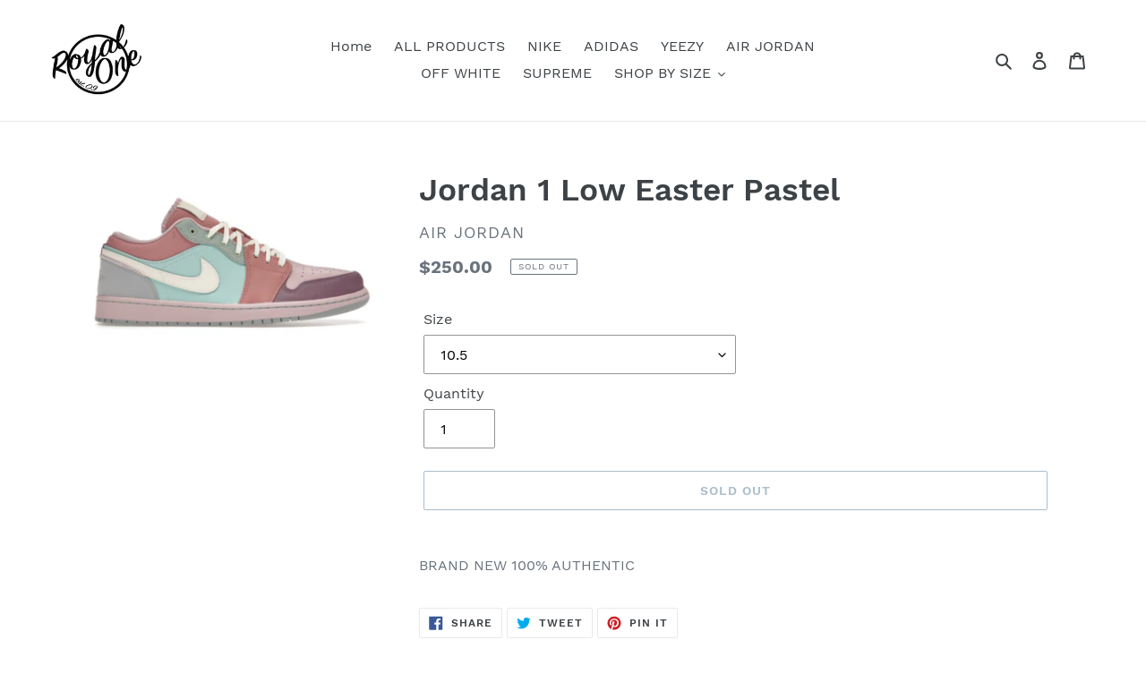

--- FILE ---
content_type: text/plain; charset=utf-8
request_url: https://d-ipv6.mmapiws.com/ant_squire
body_size: 163
content:
royalonelv.com;019be6d1-98c6-748c-a898-a2aa6600e5ca:644b51854cd980186b62edf47f7c9cb4b43e45ed